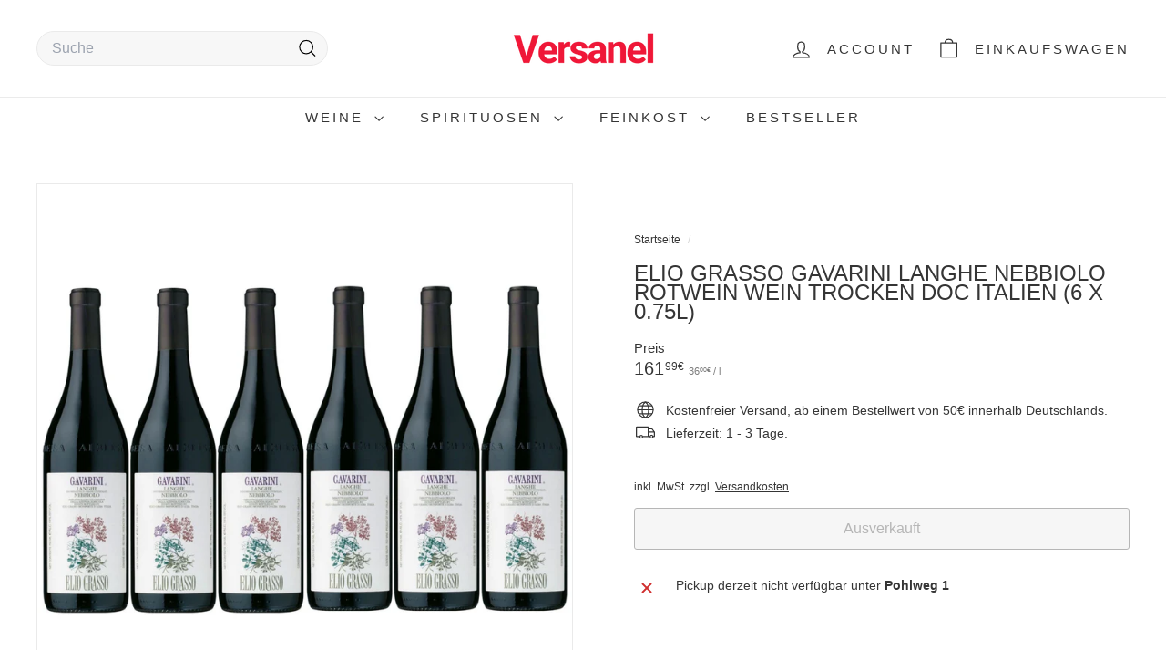

--- FILE ---
content_type: text/html; charset=utf-8
request_url: https://versanel.de/?section_id=cart-ajax
body_size: -6
content:
<div id="shopify-section-cart-ajax" class="shopify-section">

<div
  class="cart__items"
  data-count="0"
>
  
</div>

<div class="cart__discounts text-right hide">
  <div>
    
  </div>
</div>

<div class="cart__subtotal">
<span aria-hidden="true">0<sup>00€</sup></span>
<span class="visually-hidden">0,00€</span>
</div>

<span class="cart-link__bubble">
  <span class="cart-link__bubble-num">0</span>
</span>

</div>

--- FILE ---
content_type: text/html; charset=utf-8
request_url: https://versanel.de/apps/reviews/products?url=https:/versanel.de/products/elio-grasso-gavarini-langhe-nebbiolo-rotwein-wein-trocken-doc-italien-6-x-0-75l
body_size: 1493
content:
 [ { "@context": "http://schema.org",  "@type": "Product",  "@id": "https://versanel.de/products/elio-grasso-gavarini-langhe-nebbiolo-rotwein-wein-trocken-doc-italien-6-x-0-75l#product_sp_schemaplus", "mainEntityOfPage": { "@type": "WebPage", "@id": "https://versanel.de/products/elio-grasso-gavarini-langhe-nebbiolo-rotwein-wein-trocken-doc-italien-6-x-0-75l#webpage_sp_schemaplus", "sdDatePublished": "2026-01-30T13:40+0100", "sdPublisher": { "@context": "http://schema.org", "@type": "Organization", "@id": "https://schemaplus.io", "name": "SchemaPlus App" } }, "additionalProperty": [    { "@type": "PropertyValue", "name" : "Tags", "value": [  "12x",  "6x",  "Italien",  "Rotwein",  "Trocken"  ] }   ,{"@type": "PropertyValue", "name" : "Title", "value": [  "Default Title"  ] }   ],     "brand": { "@type": "Brand", "name": "Elio Grasso",  "url": "https://versanel.de/collections/vendors?q=Elio%20Grasso"  },  "category":"", "color": "", "depth":"", "height":"", "itemCondition":"http://schema.org/NewCondition", "logo":"", "manufacturer":"", "material": "", "model":"",  "offers": { "@type": "Offer", "@id": "7998848434441",   "availability": "http://schema.org/OutOfStock",    "inventoryLevel": { "@type": "QuantitativeValue", "value": "0" },    "price" : 161.99, "priceSpecification": [ { "@type": "UnitPriceSpecification", "price": 161.99, "priceCurrency": "EUR" }  ],      "priceCurrency": "EUR", "description": "EUR-16199-161,99€-161,99€-161,99", "priceValidUntil": "2030-12-21",    "shippingDetails": [  { "@type": "OfferShippingDetails", "shippingRate": { "@type": "MonetaryAmount",    "currency": "EUR" }, "shippingDestination": { "@type": "DefinedRegion", "addressCountry": [  ] }, "deliveryTime": { "@type": "ShippingDeliveryTime", "handlingTime": { "@type": "QuantitativeValue", "minValue": "", "maxValue": "", "unitCode": "DAY" }, "transitTime": { "@type": "QuantitativeValue", "minValue": "", "maxValue": "", "unitCode": "DAY" } }  }  ],   "seller": { "@type": "Organization", "name": "Versanel", "@id": "https://versanel.de#organization_sp_schemaplus" } },     "productID":"7998848434441",  "productionDate":"", "purchaseDate":"", "releaseDate":"",  "review": "",   "sku": "06-120355",   "gtin13": "4046396120355", "mpn": "",  "weight": { "@type": "QuantitativeValue", "unitCode": "LBR", "value": "0.0" }, "width":"",    "description": "\n\nSTORY: Als Elios Vater Giuseppe 1983 mit 92 Jahren verstarb stand Elio vor der Frage, ob er seine Karriere in einer Turnier Bank, die ihn immerhin zum Bankdirektor gemacht hatte, fortsetzen oder auf das Familienweingut in Monforte d'Alba zurückkehren sollte, auf dem er seine Kindheit verbracht hatte.\n \n\n\nAUSBAU: Nach der selektiven Lese werden die Trauben schonend gepresst und temperaturgesteuert in Edelstahltanks vergoren. Ausgebaut bewusst ohne Einsatz von Holz entsteht dieser Tropfen mit voller Frucht und erfrischender Lebendigkeit\n \n\nAROMA: geschmackvoll, samtig und elegant\n BEURTEILUNG: Am Gaumen samtig-weich im Abgang SERVIEREMPFEHLUNG: passend zu Pasta und italienischen Fleischspezialitäten Als Elios Vater Giuseppe 1983 mit 92 Jahren verstarb stand Elio vor der Frage, ob er seine Karriere in einer Turnier Bank, die ihn immerhin zum Bankdirektor gemacht hatte, fortsetzen oder auf das Familienweingut in Monforte d'Alba zurückkehren sollte, auf dem er seine Kindheit verbracht hatte. Er entschied sich gegen die Absage und die Hektik der pulsierenden Metropole und für die 13 Hektar feinster Nebbiololagen, die nicht nur zu den schönsten, sondern auch zu den besten des ganzen Piemonts zählen.Elio hatte seinem Vater zwar immer mal wieder über die Schulter gesehen, aber ein versierter Winzer war er nicht. Also machte er sich daran, alles in Erfahrung zu bringen, was es brauchte, um sich seinen großen Traum zu erfüllen: Irgendwann in einem Atemzuge mit den Gajas, Giacosas und Conternos gennant zu werden.Er renovierte das Weingut und brachte die Weinberge in mühevoller Kleinstarbeit auf Vordermann. Er lernte von Jahrgang zu Jahrgang seine Lektionen und steuerte konsenquent nach, wo immer er den Eindruck hatte, noch hinterher zu hinken. Heute ist er da, wo er hinwollte. Ganz oben! Seine Baroli zählen zum Besten, was das Piemont zu bieten hat. \n\n\nHersteller: \nAzienda Agricola Elio Grasso Via Ginestra 12065 Monforte d'Alba CN Italien\n\n\nProdukttyp:\nWein\n\n\nWeintyp:\nRotwein\n\n\nWeinfarbe:\nRot\n\n\nAlkoholgehalt:\n14,0 Volumenprozent\n\n\nAllergenhinweis:\nenthält Sulfite\n\n\nHerkunftsland:\nItalien\n\n\nRebsorten:\nNebbiolo\n\n\nTrinktemperatur:\n16-18°C\n\n\nJahrgang:\nNV\n\n\nGeschmack:\nTrocken\n\n ",  "image": [      "https:\/\/versanel.de\/cdn\/shop\/products\/elio-grasso-gavarini-langhe-nebbiolo-rotwein-wein-trocken-doc-italien-6-x-075l-951093.jpg?v=1668604966\u0026width=600"    ,"https:\/\/versanel.de\/cdn\/shop\/products\/elio-grasso-gavarini-langhe-nebbiolo-rotwein-wein-trocken-doc-italien-6-x-075l-865983.jpg?v=1668604966\u0026width=600"      ,"https:\/\/versanel.de\/cdn\/shop\/products\/elio-grasso-gavarini-langhe-nebbiolo-rotwein-wein-trocken-doc-italien-6-x-075l-951093.jpg?v=1668604966\u0026width=600"    ], "name": "Elio Grasso Gavarini Langhe Nebbiolo Rotwein Wein trocken DOC Italien (6 x 0.75l)", "url": "https://versanel.de/products/elio-grasso-gavarini-langhe-nebbiolo-rotwein-wein-trocken-doc-italien-6-x-0-75l" }      ,{ "@context": "http://schema.org", "@type": "BreadcrumbList", "name": "Versanel Breadcrumbs Schema by SchemaPlus", "itemListElement": [  { "@type": "ListItem", "position": 1, "item": { "@id": "https://versanel.de/collections", "name": "Products" } }, { "@type": "ListItem", "position": 2, "item": { "@id": "https://versanel.de/collections/beststeller", "name": "Bestseller Weine" } },  { "@type": "ListItem", "position": 3, "item": { "@id": "https://versanel.de/products/elio-grasso-gavarini-langhe-nebbiolo-rotwein-wein-trocken-doc-italien-6-x-0-75l#breadcrumb_sp_schemaplus", "name": "Elio Grasso Gavarini Langhe Nebbiolo Rotwein Wein trocken DOC Italien (6 x 0.75l)" } } ] }  ]